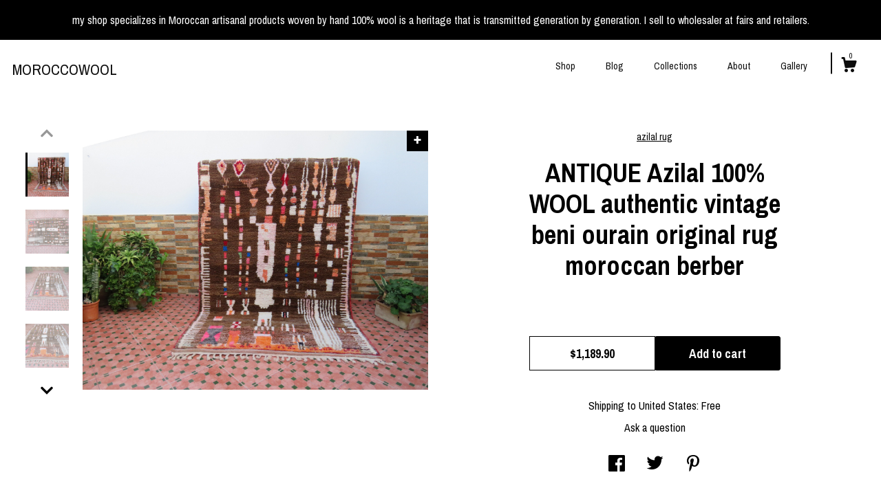

--- FILE ---
content_type: text/html; charset=UTF-8
request_url: https://www.moroccowool-patternbyetsy.com/listing/601240766/antique-azilal-100-wool-authentic
body_size: 22178
content:
<!DOCTYPE html>
<html prefix="og: http://ogp.me/ns#" lang="en">
    <head>
        <meta name="viewport" content="width=device-width, initial-scale=1, user-scalable=yes"/><meta property="content-type" content="text/html; charset=UTF-8" />
    <meta property="X-UA-Compatible" content="IE=edge" /><link rel="icon" href="https://i.etsystatic.com/12922206/r/isla/344fc2/57882330/isla_75x75.57882330_5e2958ww.jpg" type="image/x-icon" /><meta name="description" content="antique Moroccan Berber rug Orange rugs are designed with symbols and patterns stand out when you place the rug. There is a special meaning behind each symbol, which makes the Moroccan Orange rug even more interesting.It was prepared with the finest quality Orange wool very soft, fluffy and the yar" />

<meta property="og:url" content="https://www.moroccowool-patternbyetsy.com//listing/601240766/antique-azilal-100-wool-authentic" />
<meta property="og:type" content="product" />
<meta property="og:title" content="ANTIQUE Azilal 100% WOOL authentic vintage beni ourain original rug moroccan berber" />
<meta property="og:description" content="antique Moroccan Berber rug Orange rugs are designed with symbols and patterns stand out when you place the rug. There is a special meaning behind each symbol, which makes the Moroccan Orange rug even more interesting.It was prepared with the finest quality Orange wool very soft, fluffy and the yar" />
<meta property="og:image" content="https://i.etsystatic.com/12922206/r/il/2eb235/2166826019/il_fullxfull.2166826019_tiag.jpg" />
<meta property="og:site_name" content="MOROCCOWOOL" />

<meta name="twitter:card" content="summary_large_image" />
<meta name="twitter:title" content="ANTIQUE Azilal 100% WOOL authentic vintage beni ourain original rug moroccan berber" />
<meta name="twitter:description" content="antique Moroccan Berber rug Orange rugs are designed with symbols and patterns stand out when you place the rug. There is a special meaning behind each symbol, which makes the Moroccan Orange rug even more interesting.It was prepared with the finest quality Orange wool very soft, fluffy and the yar" />
<meta name="twitter:image" content="https://i.etsystatic.com/12922206/r/il/2eb235/2166826019/il_fullxfull.2166826019_tiag.jpg" /><link rel="alternate" type="application/rss+xml" title="Recent blog posts from my shop." href="/blog/rss/" /><link rel="canonical" href="https://www.moroccowool-patternbyetsy.com/listing/601240766/antique-azilal-100-wool-authentic" /><meta name="facebook-domain-verification" content="8dhruq7yh72i2byhsf8g4k6dkmzcdx" /><script nonce="bB8jxpfwbkY8Jxu65EXMPXDd">
    !function(e){var r=e.__etsy_logging={};r.errorQueue=[],e.onerror=function(e,o,t,n,s){r.errorQueue.push([e,o,t,n,s])},r.firedEvents=[];r.perf={e:[],t:!1,MARK_MEASURE_PREFIX:"_etsy_mark_measure_",prefixMarkMeasure:function(e){return"_etsy_mark_measure_"+e}},e.PerformanceObserver&&(r.perf.o=new PerformanceObserver((function(e){r.perf.e=r.perf.e.concat(e.getEntries())})),r.perf.o.observe({entryTypes:["element","navigation","longtask","paint","mark","measure","resource","layout-shift"]}));var o=[];r.eventpipe={q:o,logEvent:function(e){o.push(e)},logEventImmediately:function(e){o.push(e)}};var t=!(Object.assign&&Object.values&&Object.fromEntries&&e.Promise&&Promise.prototype.finally&&e.NodeList&&NodeList.prototype.forEach),n=!!e.CefSharp||!!e.__pw_resume,s=!e.PerformanceObserver||!PerformanceObserver.supportedEntryTypes||0===PerformanceObserver.supportedEntryTypes.length,a=!e.navigator||!e.navigator.sendBeacon,p=t||n,u=[];t&&u.push("fp"),s&&u.push("fo"),a&&u.push("fb"),n&&u.push("fg"),r.bots={isBot:p,botCheck:u}}(window);
</script>
        <title>ANTIQUE Azilal 100% WOOL authentic vintage beni ourain original rug moroccan berber</title>
    <link rel="stylesheet" href="https://www.etsy.com/ac/sasquatch/css/custom-shops/themes/zephyr/main.2ee84c9600b38b.css" type="text/css" />
        <style id="font-style-override">
    @import url(https://fonts.googleapis.com/css?family=Archivo+Narrow:400,700);

    body, .btn, button {
        font-family: 'Archivo Narrow';
    }

    h1, .h1, h2, .h2, h3, .h3, h4,
    .h4, h5, .h5, h6, .h6 {
        font-family: 'Archivo Narrow';
        font-weight: 700;
    }

    strong, .strong {
        font-weight: 700;
    }

    .primary-font {
        font-family: 'Archivo Narrow';
    }

    .secondary-font {
        font-family: 'Archivo Narrow';
    }

</style>
        <style id="theme-style-overrides"> body {  background: #ffffff;  color: #000000; } code, code a {  background: #000000;  color: #ffffff; } .announcement, .page-header, .page-header:before, .page-header-inner {  background: #000000;  color: #ffffff; } header, .nav-wrapper {  background: #ffffff; } header a, .featured-listings a, .items-pager a, .collection a, .listing-share .share-list a, .error-content a {  color: #000000;  border-color: #000000; } .sort-options a, .shipping-locale a, .listing-share a, .related-listing a, .thanks a, .search-trigger, .search-results a, .post-content a, .post-navigation a, .eu-dispute-link, .eu-dispute-content a, .eu-dispute-trigger-link, .reviews .anchor-destination {  color: #000000; } .sort-options .sort-menu-options ul, .sort-options .sort-menu-options li a {  background-color: #000000;  color: #ffffff; } .top-footer span, .blog-share-links span, .listing-purchase-box .custom-select .caret:after, .cart-trigger .cart-count, .cart-trigger {  color: #000000; } .email-subscribe-input-group .subscribe-input-body {  border-color: #000000;  color: #000000; } .email-subscribe-input-group .subscribe-input-body:-moz-placeholder, .email-subscribe-input-group .subscribe-input-body:-ms-input-placeholder {  color: #000000; } .email-subscribe-input-group .subscribe-input-body::-moz-placeholder {  color: #000000; } .email-subscribe-input-group .subscribe-input-body::-webkit-input-placeholder {  color: #000000; } .email-subscribe-input-group .subscribe-btn {  color: #000000; } .search input:-moz-placeholder, .search input:-ms-input-placeholder {  color: #ffffff; } .search input::-moz-placeholder {  color: #ffffff; } .search input::-webkit-input-placeholder {  color: #ffffff; } .nav-toggle .patty, .nav-toggle:before, .nav-toggle:after, .section-title:before, .section-title:after {  background: #000000; } .thumbnail-gallery.paginate-thumbnails .paginate-button, .related-links span:hover,  .listing-share .share-list a:hover, .blog-share-links span:hover, .social-media span:hover,  .thanks a:hover {  color: #000000; } .collection:hover .collection-highlight, .collection-card .collection-highlight {  background: #000000; } .card-label-inner span, .search .ss-search {  color: #ffffff; } .featured-listings-container .slick-dots button, .module-about-photos .slick-dots button, .about-carousel .slick-dots button, .card-label, .collection-highlight, .header.full-header .search, .compact-header .search, .cart-trigger-wrapper:before, .cart-trigger-wrapper:after {  background: #000000; } .listing .listing-card .card-label .card-label-inner .price, .featured-listings-container .featured-listings .featured-listings-slide .listing-details .inner-listing-details, .items-pager .pages .page-link.selected, .sort-options a.is-active, a.pager-arrow, a.carousel-arrow, .thumbnail-gallery .ss-icon, .full-post .post-item, .post-item-content, .thanks .order-confirmation-section .thanks-content, .listing-purchase-box .custom-select, .featured-listings .listing-card .inner-listing-details:hover .btn, .compact-header .nav-wrapper nav ul li a.nav-selected, .featured-listings .featured-listings-slide .listing-details .inner-listing-details .featured-item-cta {  border-color: #000000; } .featured-listings .featured-listings-slide .listing-details .inner-listing-details:hover .featured-item-cta {  border-color: #000000; } header .search-trigger:after {  border-top-color: #000000; } a.pager-arrow, a.carousel-arrow, .thumbnail-gallery .ss-icon, .module-about-photos .direction-button {  background: #000000 !important;  color: #ffffff !important; } .listing-purchase-box .custom-select:hover {  border-color: #000000; } .pager-arrow, .carousel-arrow {  background: #000000;  color: #ffffff; } .post-item-content {  color: #000000; } .full-post .post-item.with-featured-image .post-title-wrapper {  background: #ffffff;  border-color: #000000; } .listing-purchase-box .actions .btn, .post-item-link:hover .post-item-content, .section-title {  border-color: #000000; } .btn {  background: #000000;  color: #ffffff; } .post-side-bar:before, .collection-card-inner:after, .collection .collection-label:after, .collection-details:before, .featured-listings .listing-card .listing-details:hover .btn, .listing-purchase-box .btn, .related-listing .price:before, .thumbnail-gallery .thumbnail .listing-image:before, .error-content .card .price:before, .post-navigation:before {  background: #000000; } .listing-purchase-box button.btn {  color: #ffffff; } @media (max-width: 899px) {  .card-label-inner span {   color: #000000;  } } .module-event-item {  border-color: #000000; }</style>
        
    </head>
    <body class="cart-dropdown with-announcement" data-nnc="3:1768670773:bIPyGzlItbm4SqsYaMwXLy8h439O:6ead74b187dd19b10cb5e31f59eadbde9d9780986b6708200492b732b73aeb0c" itemscope itemtype="http://schema.org/LocalBusiness">
        
        <div class="announcement with-link" data-ui="announcement">
    <a href="https://www.etsy.com/shop/moroccowool/">
        <span class="announcement-message">
            my shop specializes in Moroccan artisanal products woven by hand 100% wool is a heritage that is transmitted generation by generation. I sell to wholesaler at fairs and retailers.
        </span>
    </a>
</div>

<div class="page">
    <div data-module="peeking-header">
    <header data-module="fixed-header">
        <div class="full-header header left-brand-right-nav
        
        title-only
        
                no-icon
                
            
        ">
            <div class="col-group">
                <div class="col-xs-5 primary-font branding-wrapper">
                        <a class="branding" href="/">
                            <span class="shop-name">
                                    <div class="region region-global" data-region="global">
    <div class="module pages-module module-shop-name module-0 " data-module="shop-name">
        <div class="module-inner" data-ui="module-inner">
            <span class="module-shop-name-text shop-name" data-ui="text" itemprop="name">
    MOROCCOWOOL
</span>
        </div>
    </div>
</div>
                            </span>
                        </a>
                </div>

                <div class="col-xs-7">
                    <ul class="nav">
                        <li class="">
    <a href="/shop">Shop</a>
</li>
                        <li class="">
    <a href="/blog">Blog</a>
</li>
                        <li class="">
    <a href="/collections">Collections</a>
</li>
                        <li class="">
    <a href="/about">About</a>
</li>
                        
                        <li class="">
    <a href="/gallery">Gallery</a>
</li>

                        

                        <li class="nav-cart">
                            <div class="cart-trigger-wrapper">
                                <button data-module="cart-trigger" class="ss-etsy ss-cart cart-trigger" aria-label="Cart">
                                    <span class="cart-count" data-ui="cart-count">0</span>
                                </button>
                            </div>
                        </li>
                    </ul>
                </div>
            </div>
        </div>

        <div data-module="hamburger-nav" class="compact-header 
    title-only
    
            no-icon
            
        
    ">
    <div class="nav-wrapper">
        <div class="col-group">
            <div class="col-xs-7 col-sm-8 col-md-9 branding primary-font">
                
                 <h2 class="h2 logo"> 
                    
    <a href="/" class="logo-shop-name">
            <div class="region region-global" data-region="global">
    <div class="module pages-module module-shop-name module-0 " data-module="shop-name">
        <div class="module-inner" data-ui="module-inner">
            <span class="module-shop-name-text shop-name" data-ui="text" itemprop="name">
    MOROCCOWOOL
</span>
        </div>
    </div>
</div>
    </a>

                 </h2> 
                
            </div>

            <div class="col-xs-5 col-sm-4 col-md-3">
                <button aria-label="toggle navigation" class="nav-toggle" data-ui="toggle">
                    <div class="patty"></div>
                </button>

                <div class="cart-trigger-wrapper">
                    <button data-module="cart-trigger" class="ss-etsy ss-cart cart-trigger" aria-label="Cart">
                        <span class="cart-count" data-ui="cart-count">0</span>
                    </button>
                </div>

            </div>
        </div>
        <nav>
            <ul>
                    <li class="">
    <a href="/shop">Shop</a>
</li>                    <li class="">
    <a href="/blog">Blog</a>
</li>                    <li class="">
    <a href="/collections">Collections</a>
</li>                    <li class="">
    <a href="/about">About</a>
</li>                    <li class="">
    <a href="/gallery">Gallery</a>
</li>

                        <li>
                            <a href="#" role="button" data-module="convo-trigger" class="" >
                                Contact us
                            </a>
                        </li>
            </ul>
        </nav>
    </div>

    <div class="blocker" data-ui="toggle"></div>
</div>
    </header>
</div>

    <div class="listing-page col-centered col-group">
        <div class="col-xs-12 col-lg-6">
            <div class="listing-images">
                <div class="thumbnail-gallery" data-module="thumbnail-gallery" data-ui="thumbnail-gallery">
    <div class="full-gallery-listings" data-ui="slides">
            <div class="listing-image-wrapper zoom-image clickable" data-image-src="https://i.etsystatic.com/12922206/r/il/2eb235/2166826019/il_fullxfull.2166826019_tiag.jpg">
                <img class="listing-image" src="https://i.etsystatic.com/12922206/r/il/2eb235/2166826019/il_fullxfull.2166826019_tiag.jpg" data-ui="slide"/>
                <span class="ss-icon ss-plus"></span>
            </div>
            <div class="listing-image-wrapper zoom-image clickable" data-image-src="https://i.etsystatic.com/12922206/r/il/b8aed9/2119266010/il_fullxfull.2119266010_bvx8.jpg">
                <img class="listing-image" src="https://i.etsystatic.com/12922206/r/il/b8aed9/2119266010/il_fullxfull.2119266010_bvx8.jpg" data-ui="slide"/>
                <span class="ss-icon ss-plus"></span>
            </div>
            <div class="listing-image-wrapper zoom-image clickable" data-image-src="https://i.etsystatic.com/12922206/r/il/dcb000/2119266106/il_fullxfull.2119266106_1etz.jpg">
                <img class="listing-image" src="https://i.etsystatic.com/12922206/r/il/dcb000/2119266106/il_fullxfull.2119266106_1etz.jpg" data-ui="slide"/>
                <span class="ss-icon ss-plus"></span>
            </div>
            <div class="listing-image-wrapper zoom-image clickable" data-image-src="https://i.etsystatic.com/12922206/r/il/a0598a/2166826477/il_fullxfull.2166826477_oeqa.jpg">
                <img class="listing-image" src="https://i.etsystatic.com/12922206/r/il/a0598a/2166826477/il_fullxfull.2166826477_oeqa.jpg" data-ui="slide"/>
                <span class="ss-icon ss-plus"></span>
            </div>
            <div class="listing-image-wrapper zoom-image clickable" data-image-src="https://i.etsystatic.com/12922206/r/il/7f52fe/2166826561/il_fullxfull.2166826561_nrsa.jpg">
                <img class="listing-image" src="https://i.etsystatic.com/12922206/r/il/7f52fe/2166826561/il_fullxfull.2166826561_nrsa.jpg" data-ui="slide"/>
                <span class="ss-icon ss-plus"></span>
            </div>
            <div class="listing-image-wrapper zoom-image clickable" data-image-src="https://i.etsystatic.com/12922206/r/il/8f77e5/2119266428/il_fullxfull.2119266428_miag.jpg">
                <img class="listing-image" src="https://i.etsystatic.com/12922206/r/il/8f77e5/2119266428/il_fullxfull.2119266428_miag.jpg" data-ui="slide"/>
                <span class="ss-icon ss-plus"></span>
            </div>
            <div class="listing-image-wrapper zoom-image clickable" data-image-src="https://i.etsystatic.com/12922206/r/il/c8c4ec/2166826937/il_fullxfull.2166826937_92ee.jpg">
                <img class="listing-image" src="https://i.etsystatic.com/12922206/r/il/c8c4ec/2166826937/il_fullxfull.2166826937_92ee.jpg" data-ui="slide"/>
                <span class="ss-icon ss-plus"></span>
            </div>
            <div class="listing-image-wrapper zoom-image clickable" data-image-src="https://i.etsystatic.com/12922206/r/il/5d97eb/2166827143/il_fullxfull.2166827143_l77l.jpg">
                <img class="listing-image" src="https://i.etsystatic.com/12922206/r/il/5d97eb/2166827143/il_fullxfull.2166827143_l77l.jpg" data-ui="slide"/>
                <span class="ss-icon ss-plus"></span>
            </div>
            <div class="listing-image-wrapper zoom-image clickable" data-image-src="https://i.etsystatic.com/12922206/r/il/c512b7/2119267028/il_fullxfull.2119267028_c1wi.jpg">
                <img class="listing-image" src="https://i.etsystatic.com/12922206/r/il/c512b7/2119267028/il_fullxfull.2119267028_c1wi.jpg" data-ui="slide"/>
                <span class="ss-icon ss-plus"></span>
            </div>
    </div>
    <div class="thumbnails">
        <button class="paginate-button" data-ui="thumbnail-prev" aria-label="show previous listing image">
            <span class="etsy-icon"><svg xmlns="http://www.w3.org/2000/svg" viewBox="0 0 24 24" aria-hidden="true" focusable="false"><path d="M16,15a1,1,0,0,1-.707-0.293L12,11.414,8.707,14.707a1,1,0,0,1-1.414-1.414L12,8.586l4.707,4.707A1,1,0,0,1,16,15Z"/></svg></span>
        </button>

        <ul data-ui="thumbnails">
                <li class="thumbnail" data-ui="thumbnail">
                    <div class="listing-image" style="background-image: url('https://i.etsystatic.com/12922206/r/il/2eb235/2166826019/il_fullxfull.2166826019_tiag.jpg');"></div>
                </li>
                <li class="thumbnail" data-ui="thumbnail">
                    <div class="listing-image" style="background-image: url('https://i.etsystatic.com/12922206/r/il/b8aed9/2119266010/il_fullxfull.2119266010_bvx8.jpg');"></div>
                </li>
                <li class="thumbnail" data-ui="thumbnail">
                    <div class="listing-image" style="background-image: url('https://i.etsystatic.com/12922206/r/il/dcb000/2119266106/il_fullxfull.2119266106_1etz.jpg');"></div>
                </li>
                <li class="thumbnail" data-ui="thumbnail">
                    <div class="listing-image" style="background-image: url('https://i.etsystatic.com/12922206/r/il/a0598a/2166826477/il_fullxfull.2166826477_oeqa.jpg');"></div>
                </li>
                <li class="thumbnail" data-ui="thumbnail">
                    <div class="listing-image" style="background-image: url('https://i.etsystatic.com/12922206/r/il/7f52fe/2166826561/il_fullxfull.2166826561_nrsa.jpg');"></div>
                </li>
                <li class="thumbnail" data-ui="thumbnail">
                    <div class="listing-image" style="background-image: url('https://i.etsystatic.com/12922206/r/il/8f77e5/2119266428/il_fullxfull.2119266428_miag.jpg');"></div>
                </li>
                <li class="thumbnail" data-ui="thumbnail">
                    <div class="listing-image" style="background-image: url('https://i.etsystatic.com/12922206/r/il/c8c4ec/2166826937/il_fullxfull.2166826937_92ee.jpg');"></div>
                </li>
                <li class="thumbnail" data-ui="thumbnail">
                    <div class="listing-image" style="background-image: url('https://i.etsystatic.com/12922206/r/il/5d97eb/2166827143/il_fullxfull.2166827143_l77l.jpg');"></div>
                </li>
                <li class="thumbnail" data-ui="thumbnail">
                    <div class="listing-image" style="background-image: url('https://i.etsystatic.com/12922206/r/il/c512b7/2119267028/il_fullxfull.2119267028_c1wi.jpg');"></div>
                </li>
        </ul>

        <button class="paginate-button" data-ui="thumbnail-next" aria-label="show previous listing image">
            <span class="etsy-icon"><svg xmlns="http://www.w3.org/2000/svg" viewBox="0 0 24 24" aria-hidden="true" focusable="false"><path d="M12,15.414L7.293,10.707A1,1,0,1,1,8.707,9.293L12,12.586l3.293-3.293a1,1,0,0,1,1.414,1.414Z"/></svg></span>
        </button>
    </div>
</div>
            </div>

        </div>

        <div class="col-xs-12 col-lg-6">
            <div class="listing-content col-group">
                <div class="listing-purchase-box col-centered col-xs-12 col-md-8" data-module="listing-purchase-box">
        <div class="section">
            azilal rug
        </div>
    <h1 class="listing-title">
    ANTIQUE Azilal 100% WOOL authentic vintage beni ourain original rug moroccan berber
</h1>        <form data-ui="form">
    <div data-ui="variation-selects">
        
<input name="quantity" type="hidden" value="1" />

<input name="offeringId" type="hidden" value="2503055730" />
    </div>


    <div class="error-message hidden" data-ui="error-message" data-cart-error-msg="There was a cart error." data-multiple-errors-msg="Please select from the available options" data-generic-error="There was an error changing your options. Please try again in a few minutes." data-zero-inventory-error-msg="Sorry, this item has sold."></div>


    <input type="hidden" name="quantity" value="1" />

    <div class="actions">
        <button type="submit" class="btn btn-primary"
                              data-ui="submit-button">
            <span data-ui="loading-indicator" class="spinner spinner-submit">
                <span>Loading</span>
            </span>

            <span>
                Add to cart
            </span>
        </button>
    </div>

    <input name="listingId" type="hidden" value="601240766" />
</form>

    <p class="listing-price">
    <span>
                <span data-ui="base-price">$1,189.90</span>

    </span>
</p>

    <img height="1" width="1" id="fb-view-content" data-title="ANTIQUE Azilal 100% WOOL authentic vintage beni ourain original rug moroccan berber" style="display:none" src="https://www.facebook.com/tr?id=&amp;ev=ViewContent&amp;cd[currency]=USD&amp;cd[value]=1189.90&amp;cd[content_name]=ANTIQUE Azilal 100% WOOL authentic vintage beni ourain original rug moroccan berber"/>
    </div>
                                                    <div class="shipping-locale" data-module="shipping-trigger">
        <div class="shipping-locale-details " data-ui="shipping-locale-details">
            <span>Shipping to </span>
            <a href="#" data-ui="shipping-country">United States</a>:
            <span data-ui="free-shipping" >Free</span>
            <span data-ui="shipping-cost"class="hidden">$0.00</span>
        </div>

    </div>
                <div data-module="share" class="listing-share">
        <a href="#" data-module="convo-trigger" class="" >Ask a question</a>
    <ul class="share-list">
            <li>
                <a href="#" class="facebook" aria-label="social media share for  facebook" data-url="//www.facebook.com/sharer.php?&u=https%3A%2F%2Fwww.moroccowool-patternbyetsy.com%2F%2Flisting%2F601240766%2Fantique-azilal-100-wool-authentic&t=ANTIQUE+Azilal+100%25+WOOL+authentic+vintage+beni+ourain+original+rug+moroccan+berber" data-ui="share-link" data-popup-height="400" data-popup-width="600">
                    <span class="ss-icon ss-facebook" ></span>
                </a>
            </li>
            <li>
                <a href="#" class="twitter" aria-label="social media share for  twitter" data-url="//twitter.com/intent/tweet?status=ANTIQUE+Azilal+100%25+WOOL+authentic+vintage+beni+ourain+original+rug+moroccan+berber+https%3A%2F%2Fwww.moroccowool-patternbyetsy.com%2F%2Flisting%2F601240766%2Fantique-azilal-100-wool-authentic" data-ui="share-link" data-popup-height="400" data-popup-width="600">
                    <span class="ss-icon ss-twitter" ></span>
                </a>
            </li>
            <li>
                <a href="#" class="pinterest" aria-label="social media share for  pinterest" data-url="//www.pinterest.com/pin/create/button/?url=https%3A%2F%2Fwww.moroccowool-patternbyetsy.com%2F%2Flisting%2F601240766%2Fantique-azilal-100-wool-authentic&media=https%3A%2F%2Fi.etsystatic.com%2F12922206%2Fr%2Fil%2F2eb235%2F2166826019%2Fil_fullxfull.2166826019_tiag.jpg&description=ANTIQUE+Azilal+100%25+WOOL+authentic+vintage+beni+ourain+original+rug+moroccan+berber" data-ui="share-link" data-popup-height="600" data-popup-width="800">
                    <span class="ss-icon ss-pinterest" ></span>
                </a>
            </li>
    </ul>
</div>
                <ul data-module="accordion" class="listing-sections col-xs-12">
    <li class="listing-section" data-ui="accordion-dropdown">
        <div data-ui="dropdown" class="section-title">
            Details
        </div>
        <div class="listing-content">
            antique Moroccan Berber rug Orange rugs are designed with symbols and patterns stand out when you place the rug. There is a special meaning behind each symbol, which makes the Moroccan Orange rug even more interesting.It was prepared with the finest quality Orange wool very soft, fluffy and the yarns were perfectly woven to ensure that Moroccan carpets will give the look that will highlight the beauty of your interior.<br>This original rug can give a new look to your home and it would be the inspiration for decorating the rest of the place.<br><br>the carpet is clean, excellent condition, without stain, without damage<br>size: 255 x 166 cm<br>        8.3x5.4 feet
        </div>
    </li>

        <li class="listing-section" data-ui="accordion-dropdown">
            <div data-ui="dropdown" class="section-title">
                Shipping &amp; Policies
            </div>
            <div class="listing-content">
                    <div class="structured-policy-page">
    <div class="structured-policies">
                <div class="structured-policy-section">
            <h3>Shipping from Morocco</h3>

<h4>Processing time</h4>
    <p>1-2 business days</p>

    <h4>Estimated shipping times</h4>

    <ul class="estimate-list">
                <li>
                    Australia : 3 - 5 business days
                </li>
                <li>
                    Canada : 3 - 5 business days
                </li>
                <li>
                    France : 1 - 3 business days
                </li>
                <li>
                    Germany : 3 - 5 business days
                </li>
                <li>
                    Greece : 3 - 5 business days
                </li>
                <li>
                    Ireland : 3 - 5 business days
                </li>
                <li>
                    North America : 3 - 5 business days
                </li>
                <li>
                    Europe : 1 - 3 business days
                </li>
                <li>
                    Australia, New Zealand and Oceania : 3 - 5 business days
                </li>
                <li>
                    Asia Pacific : 3 - 5 business days
                </li>
                <li>
                    Latin America and the Caribbean : 3 - 5 business days
                </li>
                <li>
                    North Africa and the Middle East : 1 - 3 business days
                </li>
                <li>
                    Sub-Saharan Africa : 1 - 3 business days
                </li>
    </ul>
    <p>I'll do my best to meet these shipping estimates, but can't guarantee them. Actual delivery time will depend on the shipping method you choose.</p>

    <h4>Customs and import taxes</h4>
    <p>Buyers are responsible for any customs and import taxes that may apply. I'm not responsible for delays due to customs.</p>
</div>
        <div class="structured-policy-section">
    <h3>Payment Options</h3>
    <div class="b pb-xs-2 secure-options no-subheader">
        <span class="ss-etsy secure-lock ss-lock pr-xs-1"></span>Secure options
    </div>
    <ul class="payment-types">
        <li class="dc-icon-list">
            <span class="dc-payment-icon pi-visa"></span>
        </li>
        <li class="dc-icon-list">
            <span class="dc-payment-icon pi-mastercard"></span>
        </li>
        <li class="dc-icon-list">
            <span class="dc-payment-icon pi-amex"></span>
        </li>
        <li class="dc-icon-list">
            <span class="dc-payment-icon pi-discover"></span>
        </li>
        <li class="dc-icon-list">
            <span class="dc-payment-icon pi-paypal"></span>
        </li>
        <li class="dc-icon-list">
            <span class="dc-payment-icon pi-apple-pay"></span>
        </li>
        <li class="dc-icon-list">
            <span class="dc-payment-icon pi-sofort"></span>
        </li>
        <li class="dc-icon-list">
            <span class="dc-payment-icon pi-ideal"></span>
        </li>
        <li class="dc-icon-list text-gray-lighter text-smaller">
            <span class="dc-payment-icon pi-giftcard mr-xs-1"></span> <span class="text-smaller">Accepts Etsy gift cards </span>
        </li>
</ul>
</div>        <div class="structured-policy-section">
    <h3>Returns & Exchanges</h3>


        <h4>I gladly accept returns and exchanges</h4>
        <p>Just contact me within: 3 days of delivery</p>

        <p>Ship items back to me within: 7 days of delivery</p>


    <h4>I don't accept cancellations</h4>
    <p>But please contact me if you have any problems with your order.</p>

            <h4>The following items can't be returned or exchanged</h4>
            <p>Because of the nature of these items, unless they arrive damaged or defective, I can't accept returns for:</p>
            <ul class="bullet-points">
                        <li>Custom or personalized orders</li>
                        <li>Perishable products (like food or flowers)</li>
                        <li>Digital downloads</li>
                        <li>Intimate items (for health/hygiene reasons)</li>
            </ul>

            <h4>Conditions of return</h4>
            <p>Buyers are responsible for return shipping costs. If the item is not returned in its original condition, the buyer is responsible for any loss in value.</p>

</div>
        <div class="structured-policy-section">
    <h3>Privacy policy</h3>
    <p class="no-subheader">ma boutique expédier les commande par service DHL porte a porte</p>
    <ul class="bullet-points">
    </ul>
</div>
            <div class="structured-policy-section structured-faqs">
        <h3>Frequently Asked Questions</h3>
                    <h4>Commandes personnalisées et personnalisées</h4>
                    <p>je peux réaliser sur commande la même conception du tapis qui vous aimez avec la taille qui vous demandez dans un délai de 25 jours</p>
                    <h4>Disponibilité en gros</h4>
                    <p>ce qui est intéressé vente en gros je vous présente un rabais intéressant</p>
                    <h4>Emballage et emballage cadeau</h4>
                    <p>ma boutique supporte les emballage et emballage cadeau</p>
    </div>
    </div>
</div>
            </div>
        </li>

</ul>
            </div>
        </div>
    </div>
        <div class="related-listings">
        <div class="col-group">
            <div class="page-header col-xs-6 col-lg-3">
                <div class="page-header-inner">
                    Related Products
                </div>
            </div>
        </div>
        <div class="col-group">
                <div class="col-xs-6 col-md-3 related-listing">
                    <a href="//www.moroccowool-patternbyetsy.com/listing/529018984/azilal-rug-authentic-vintage-moroccan">
                        <img src="https://i.etsystatic.com/12922206/r/il/b56642/1240146824/il_300x300.1240146824_2uqx.jpg" width="100%" />
                        <div class="title">azilal rug authentic vintage moroccan berber</div>
                    </a>
                        <span class="price">$399.90</span>
                </div>
                <div class="col-xs-6 col-md-3 related-listing">
                    <a href="//www.moroccowool-patternbyetsy.com/listing/634933551/azilal-rug-handmade-design-moroccan">
                        <img src="https://i.etsystatic.com/12922206/r/il/343ce8/4048268334/il_300x300.4048268334_669u.jpg" width="100%" />
                        <div class="title">azilal rug handmade design moroccan berber</div>
                    </a>
                        <span class="price">$589.00</span>
                </div>
                <div class="col-xs-6 col-md-3 related-listing">
                    <a href="//www.moroccowool-patternbyetsy.com/listing/515588779/azilal-rug-moroccan-berber">
                        <img src="https://i.etsystatic.com/12922206/r/il/d67ce3/4048200154/il_300x300.4048200154_o36i.jpg" width="100%" />
                        <div class="title">azilal rug moroccan berber</div>
                    </a>
                        <span class="price">$455.00</span>
                </div>
                <div class="col-xs-6 col-md-3 related-listing">
                    <a href="//www.moroccowool-patternbyetsy.com/listing/605071106/azilal-rug-handmade-authentic-moroccan">
                        <img src="https://i.etsystatic.com/12922206/r/il/6bd4b1/2965310876/il_300x300.2965310876_n3if.jpg" width="100%" />
                        <div class="title">azilal rug handmade authentic moroccan berber</div>
                    </a>
                        <span class="price">$1,689.00</span>
                </div>
        </div>
    </div>
</div>

<div class="footer">
    <footer data-module="footer">
            <div class="top-footer">
                <div class="col-group col-centered footer-contents">
                    <div class="col-xs-12 col-lg-5">
                            
                    </div>
                    <div class="related-links
                        
                        col-offset-lg-6
                        col-xs-12 col-lg-6
                    ">
                                <a href="https://www.pinterest.com/bendaoudraja84/" target="_blank" aria-label="pinterest">
                                    <span class="ss-icon ss-pinterest" ></span>
                                </a>
                                <a href="https://twitter.com/saidelbaz51" target="_blank" aria-label="twitter">
                                    <span class="ss-icon ss-twitter" ></span>
                                </a>
                                <a href="https://www.instagram.com/raja6203" target="_blank" aria-label="instagram">
                                    <span class="ss-icon ss-instagram" ></span>
                                </a>
                                <a href="http://facebook.com/Sarahben" target="_blank" aria-label="facebook">
                                    <span class="ss-icon ss-facebook" ></span>
                                </a>
                    </div>
                </div>
            </div>

        <div class="bottom-footer">
            <div class="col-group col-centered footer-contents">
                <div class="left-links col-xs-12 col-lg-6">
                            <button data-module="convo-trigger" class=" btn-link" >
                                Contact us
                            </button>

                        <a href="/policy">Shipping and Policies</a>
                </div>

                <div class="col-xs-12 col-lg-6 col-xs-6 text-right">
                    <div class="footer-powered">
                        <span class="copyright">All rights reserved &copy; 2026 MOROCCOWOOL.</span>
                        <a href="https://www.etsy.com/pattern?ref=moroccowool-pwrdby" target="_blank" data-no-preview-hijack>
    Powered by Etsy
</a>
                    </div>
                </div>
            </div>
        </div>
    </footer>

        <div data-module="cart" class="cart" role="dialog">
        <div class="store-cart-container" data-ui="cart-box" tabindex="0">
            <div class="store-cart-box">
                <div class="cart-header">
                        <span class="item-count">0 items in your cart</span>
                    <button class="close-cart" data-ui="close-cart" aria-label="Close">Close</button>
                    <button class="close-cart-x-button" data-ui="close-cart" aria-label="Close"> <span class="close-cart-x-icon"></span> </button>
                </div>

                <div class="cart-content clearfix" data-ui="cart-content">
                        <div class="cart-empty">
                            <h3>Keep shopping! :)</h3>
                        </div>
                </div>

            </div>
        </div>
    </div>
     <div class="impressum-form-container">
    <div class="impressum impressum-form" data-ui="impressum">
        <div class="inner-container">
            <div class="impressum-header">
                <h3>Legal imprint</h3>
                <div class="impressum-content" data-ui="impressum-content"></div>
            </div>
             <div class="impressum-close-btn form-button-container">
                <button class="btn" data-ui="impressum-close-btn">
                    <span class="btn-text">Close</span>
                </button>
            </div>
        </div>
    </div>
</div>    </div>

    <div data-ui="zoom" data-module="zoom" class="zoom-listing-carousel dot-indicators">
        <div data-ui="zoom-flag" class="zoom-flag"></div>
        <div class="zoom-share">
            <div data-module="share">
                <span class="share-text"> Share </span>
                    <a class="ss-icon" aria-label="social media share for  facebook" data-url="//www.facebook.com/sharer.php?&u=https%3A%2F%2Fwww.moroccowool-patternbyetsy.com%2F%2Flisting%2F601240766%2Fantique-azilal-100-wool-authentic&t=ANTIQUE+Azilal+100%25+WOOL+authentic+vintage+beni+ourain+original+rug+moroccan+berber" target="_blank" data-ui="share-link" data-popup-height="400" data-popup-width="600">
                        <span class="ss-icon ss-facebook"></span>
                    </a>
                    <a class="ss-icon" aria-label="social media share for  twitter" data-url="//twitter.com/intent/tweet?status=ANTIQUE+Azilal+100%25+WOOL+authentic+vintage+beni+ourain+original+rug+moroccan+berber+https%3A%2F%2Fwww.moroccowool-patternbyetsy.com%2F%2Flisting%2F601240766%2Fantique-azilal-100-wool-authentic" target="_blank" data-ui="share-link" data-popup-height="400" data-popup-width="600">
                        <span class="ss-icon ss-twitter"></span>
                    </a>
                    <a class="ss-icon" aria-label="social media share for  pinterest" data-url="//www.pinterest.com/pin/create/button/?url=https%3A%2F%2Fwww.moroccowool-patternbyetsy.com%2F%2Flisting%2F601240766%2Fantique-azilal-100-wool-authentic&media=https%3A%2F%2Fi.etsystatic.com%2F12922206%2Fr%2Fil%2F2eb235%2F2166826019%2Fil_fullxfull.2166826019_tiag.jpg&description=ANTIQUE+Azilal+100%25+WOOL+authentic+vintage+beni+ourain+original+rug+moroccan+berber" target="_blank" data-ui="share-link" data-popup-height="600" data-popup-width="800">
                        <span class="ss-icon ss-pinterest"></span>
                    </a>
            </div>
        </div>
        <div data-ui="slides" class="listing-carousel-slides"></div>

        <div data-ui="prev-arrow" class="prev-arrow-radius click-radius">
            <button href="#" aria-label="show previous listing image" class="ss-icon ss-navigateleft prev arrow zoom-icon"></button>
        </div>
        <div data-ui="next-arrow" class="next-arrow-radius click-radius">
            <button href="#" aria-label="show next listing image" class="ss-icon ss-navigateright next arrow zoom-icon"></button>
        </div>
        <span data-ui="carousel-dots" class="dots"></span>
    </div>

<div class="shipping-form-container hidden" data-ui="shipping-modal">
    <div class="shipping-form-overlay" data-ui="shipping-form-overlay"></div>
    <div class="shipping-form">
        <div class="shipping-form-header">
            <span class="shipping-form-title">Get Shipping Cost</span>
            <button class="shipping-form-close" data-ui="close-shipping-form">Close</button>
        </div>
        <form data-ui="shipping-calculator-form">
    <div class="shipping-form-content">
        <div class="error hidden" data-ui="shipping-problem" >
            <p>There was a problem calculating your shipping. Please try again.</p>
        </div>
        <div class="custom-select shipping-calculator-custom-select" data-ui="custom-select">
            <div class="custom-select-label">Choose Country</div>
            <div class="caret"></div>
            <select aria-label=Choose Country name="country_id" data-ui="shipping-country">
                <option disabled selected>Choose Country</option>
                <option disabled>----------</option>
                    <option value="AU">Australia</option>
                    <option value="CA">Canada</option>
                    <option value="FR">France</option>
                    <option value="DE">Germany</option>
                    <option value="GR">Greece</option>
                    <option value="IN">India</option>
                    <option value="IE">Ireland</option>
                    <option value="IT">Italy</option>
                    <option value="JP">Japan</option>
                    <option value="NZ">New Zealand</option>
                    <option value="PL">Poland</option>
                    <option value="PT">Portugal</option>
                    <option value="ES">Spain</option>
                    <option value="NL">The Netherlands</option>
                    <option value="GB">United Kingdom</option>
                    <option value="US"selected>United States</option>
                    <option  disabled>----------</option>
                    <option value="AF">Afghanistan</option>
                    <option value="AX">Åland Islands</option>
                    <option value="AL">Albania</option>
                    <option value="DZ">Algeria</option>
                    <option value="AS">American Samoa</option>
                    <option value="AD">Andorra</option>
                    <option value="AO">Angola</option>
                    <option value="AI">Anguilla</option>
                    <option value="AQ">Antarctica</option>
                    <option value="AG">Antigua and Barbuda</option>
                    <option value="AR">Argentina</option>
                    <option value="AM">Armenia</option>
                    <option value="AW">Aruba</option>
                    <option value="AU">Australia</option>
                    <option value="AT">Austria</option>
                    <option value="AZ">Azerbaijan</option>
                    <option value="BS">Bahamas</option>
                    <option value="BH">Bahrain</option>
                    <option value="BD">Bangladesh</option>
                    <option value="BB">Barbados</option>
                    <option value="BE">Belgium</option>
                    <option value="BZ">Belize</option>
                    <option value="BJ">Benin</option>
                    <option value="BM">Bermuda</option>
                    <option value="BT">Bhutan</option>
                    <option value="BO">Bolivia</option>
                    <option value="BQ">Bonaire, Sint Eustatius and Saba</option>
                    <option value="BA">Bosnia and Herzegovina</option>
                    <option value="BW">Botswana</option>
                    <option value="BV">Bouvet Island</option>
                    <option value="BR">Brazil</option>
                    <option value="IO">British Indian Ocean Territory</option>
                    <option value="VG">British Virgin Islands</option>
                    <option value="BN">Brunei</option>
                    <option value="BG">Bulgaria</option>
                    <option value="BF">Burkina Faso</option>
                    <option value="BI">Burundi</option>
                    <option value="KH">Cambodia</option>
                    <option value="CM">Cameroon</option>
                    <option value="CA">Canada</option>
                    <option value="CV">Cape Verde</option>
                    <option value="KY">Cayman Islands</option>
                    <option value="CF">Central African Republic</option>
                    <option value="TD">Chad</option>
                    <option value="CL">Chile</option>
                    <option value="CN">China</option>
                    <option value="CX">Christmas Island</option>
                    <option value="CC">Cocos (Keeling) Islands</option>
                    <option value="CO">Colombia</option>
                    <option value="KM">Comoros</option>
                    <option value="CG">Congo, Republic of</option>
                    <option value="CK">Cook Islands</option>
                    <option value="CR">Costa Rica</option>
                    <option value="HR">Croatia</option>
                    <option value="CW">Curaçao</option>
                    <option value="CY">Cyprus</option>
                    <option value="CZ">Czech Republic</option>
                    <option value="DK">Denmark</option>
                    <option value="DJ">Djibouti</option>
                    <option value="DM">Dominica</option>
                    <option value="DO">Dominican Republic</option>
                    <option value="EC">Ecuador</option>
                    <option value="EG">Egypt</option>
                    <option value="SV">El Salvador</option>
                    <option value="GQ">Equatorial Guinea</option>
                    <option value="ER">Eritrea</option>
                    <option value="EE">Estonia</option>
                    <option value="ET">Ethiopia</option>
                    <option value="FK">Falkland Islands (Malvinas)</option>
                    <option value="FO">Faroe Islands</option>
                    <option value="FJ">Fiji</option>
                    <option value="FI">Finland</option>
                    <option value="FR">France</option>
                    <option value="GF">French Guiana</option>
                    <option value="PF">French Polynesia</option>
                    <option value="TF">French Southern Territories</option>
                    <option value="GA">Gabon</option>
                    <option value="GM">Gambia</option>
                    <option value="GE">Georgia</option>
                    <option value="DE">Germany</option>
                    <option value="GH">Ghana</option>
                    <option value="GI">Gibraltar</option>
                    <option value="GR">Greece</option>
                    <option value="GL">Greenland</option>
                    <option value="GD">Grenada</option>
                    <option value="GP">Guadeloupe</option>
                    <option value="GU">Guam</option>
                    <option value="GT">Guatemala</option>
                    <option value="GG">Guernsey</option>
                    <option value="GN">Guinea</option>
                    <option value="GW">Guinea-Bissau</option>
                    <option value="GY">Guyana</option>
                    <option value="HT">Haiti</option>
                    <option value="HM">Heard Island and McDonald Islands</option>
                    <option value="VA">Holy See (Vatican City State)</option>
                    <option value="HN">Honduras</option>
                    <option value="HK">Hong Kong</option>
                    <option value="HU">Hungary</option>
                    <option value="IS">Iceland</option>
                    <option value="IN">India</option>
                    <option value="ID">Indonesia</option>
                    <option value="IQ">Iraq</option>
                    <option value="IE">Ireland</option>
                    <option value="IM">Isle of Man</option>
                    <option value="IL">Israel</option>
                    <option value="IT">Italy</option>
                    <option value="IC">Ivory Coast</option>
                    <option value="JM">Jamaica</option>
                    <option value="JP">Japan</option>
                    <option value="JE">Jersey</option>
                    <option value="JO">Jordan</option>
                    <option value="KZ">Kazakhstan</option>
                    <option value="KE">Kenya</option>
                    <option value="KI">Kiribati</option>
                    <option value="KV">Kosovo</option>
                    <option value="KW">Kuwait</option>
                    <option value="KG">Kyrgyzstan</option>
                    <option value="LA">Laos</option>
                    <option value="LV">Latvia</option>
                    <option value="LB">Lebanon</option>
                    <option value="LS">Lesotho</option>
                    <option value="LR">Liberia</option>
                    <option value="LY">Libya</option>
                    <option value="LI">Liechtenstein</option>
                    <option value="LT">Lithuania</option>
                    <option value="LU">Luxembourg</option>
                    <option value="MO">Macao</option>
                    <option value="MK">Macedonia</option>
                    <option value="MG">Madagascar</option>
                    <option value="MW">Malawi</option>
                    <option value="MY">Malaysia</option>
                    <option value="MV">Maldives</option>
                    <option value="ML">Mali</option>
                    <option value="MT">Malta</option>
                    <option value="MH">Marshall Islands</option>
                    <option value="MQ">Martinique</option>
                    <option value="MR">Mauritania</option>
                    <option value="MU">Mauritius</option>
                    <option value="YT">Mayotte</option>
                    <option value="MX">Mexico</option>
                    <option value="FM">Micronesia, Federated States of</option>
                    <option value="MD">Moldova</option>
                    <option value="MC">Monaco</option>
                    <option value="MN">Mongolia</option>
                    <option value="ME">Montenegro</option>
                    <option value="MS">Montserrat</option>
                    <option value="MA">Morocco</option>
                    <option value="MZ">Mozambique</option>
                    <option value="MM">Myanmar (Burma)</option>
                    <option value="NA">Namibia</option>
                    <option value="NR">Nauru</option>
                    <option value="NP">Nepal</option>
                    <option value="AN">Netherlands Antilles</option>
                    <option value="NC">New Caledonia</option>
                    <option value="NZ">New Zealand</option>
                    <option value="NI">Nicaragua</option>
                    <option value="NE">Niger</option>
                    <option value="NG">Nigeria</option>
                    <option value="NU">Niue</option>
                    <option value="NF">Norfolk Island</option>
                    <option value="MP">Northern Mariana Islands</option>
                    <option value="NO">Norway</option>
                    <option value="OM">Oman</option>
                    <option value="PK">Pakistan</option>
                    <option value="PW">Palau</option>
                    <option value="PS">Palestine, State of</option>
                    <option value="PA">Panama</option>
                    <option value="PG">Papua New Guinea</option>
                    <option value="PY">Paraguay</option>
                    <option value="PE">Peru</option>
                    <option value="PH">Philippines</option>
                    <option value="PL">Poland</option>
                    <option value="PT">Portugal</option>
                    <option value="PR">Puerto Rico</option>
                    <option value="QA">Qatar</option>
                    <option value="RE">Reunion</option>
                    <option value="RO">Romania</option>
                    <option value="RW">Rwanda</option>
                    <option value="BL">Saint Barthélemy</option>
                    <option value="SH">Saint Helena</option>
                    <option value="KN">Saint Kitts and Nevis</option>
                    <option value="LC">Saint Lucia</option>
                    <option value="MF">Saint Martin (French part)</option>
                    <option value="PM">Saint Pierre and Miquelon</option>
                    <option value="VC">Saint Vincent and the Grenadines</option>
                    <option value="WS">Samoa</option>
                    <option value="SM">San Marino</option>
                    <option value="ST">Sao Tome and Principe</option>
                    <option value="SA">Saudi Arabia</option>
                    <option value="SN">Senegal</option>
                    <option value="RS">Serbia</option>
                    <option value="CS">Serbia and Montenegro</option>
                    <option value="SC">Seychelles</option>
                    <option value="SL">Sierra Leone</option>
                    <option value="SG">Singapore</option>
                    <option value="SX">Sint Maarten (Dutch part)</option>
                    <option value="SK">Slovakia</option>
                    <option value="SI">Slovenia</option>
                    <option value="SB">Solomon Islands</option>
                    <option value="SO">Somalia</option>
                    <option value="ZA">South Africa</option>
                    <option value="GS">South Georgia and the South Sandwich Islands</option>
                    <option value="KR">South Korea</option>
                    <option value="SS">South Sudan</option>
                    <option value="ES">Spain</option>
                    <option value="LK">Sri Lanka</option>
                    <option value="SD">Sudan</option>
                    <option value="SR">Suriname</option>
                    <option value="SJ">Svalbard and Jan Mayen</option>
                    <option value="SZ">Swaziland</option>
                    <option value="SE">Sweden</option>
                    <option value="CH">Switzerland</option>
                    <option value="TW">Taiwan</option>
                    <option value="TJ">Tajikistan</option>
                    <option value="TZ">Tanzania</option>
                    <option value="TH">Thailand</option>
                    <option value="NL">The Netherlands</option>
                    <option value="TL">Timor-Leste</option>
                    <option value="TG">Togo</option>
                    <option value="TK">Tokelau</option>
                    <option value="TO">Tonga</option>
                    <option value="TT">Trinidad</option>
                    <option value="TN">Tunisia</option>
                    <option value="TR">Türkiye</option>
                    <option value="TM">Turkmenistan</option>
                    <option value="TC">Turks and Caicos Islands</option>
                    <option value="TV">Tuvalu</option>
                    <option value="UG">Uganda</option>
                    <option value="UA">Ukraine</option>
                    <option value="AE">United Arab Emirates</option>
                    <option value="GB">United Kingdom</option>
                    <option value="US">United States</option>
                    <option value="UM">United States Minor Outlying Islands</option>
                    <option value="UY">Uruguay</option>
                    <option value="VI">U.S. Virgin Islands</option>
                    <option value="UZ">Uzbekistan</option>
                    <option value="VU">Vanuatu</option>
                    <option value="VE">Venezuela</option>
                    <option value="VN">Vietnam</option>
                    <option value="WF">Wallis and Futuna</option>
                    <option value="EH">Western Sahara</option>
                    <option value="YE">Yemen</option>
                    <option value="CD">Zaire (Democratic Republic of Congo)</option>
                    <option value="ZM">Zambia</option>
                    <option value="ZW">Zimbabwe</option>
            </select>
        </div>
        <div class="postal-code-container hidden" data-ui="shipping-postal-code-container">
            <label>Zip or Postal Code</label>
            <div class="error hidden" data-ui="postal-code-error" >
                <p>Please Enter a Valid Zip or Postal Code</p>
            </div>
            <input name="postal_code" class="postal-code-input" type="text" data-ui="shipping-postal-code" />
        </div>
            <input name="listing_id" type="hidden" value="601240766" data-ui="listing-id"/>
    </div>
    <div class="shipping-form-footer">
        <div class="shipping-form-button-container">
            <button class="btn btn-primary" data-ui="submit-button">
                <span class="btn-text">Update</span>
            </button>
        </div>
    </div>
</form>
    </div>
</div>
        
        <script nonce="bB8jxpfwbkY8Jxu65EXMPXDd">
    window.Etsy = window.Etsy || {};
    window.Etsy.Context = {"page_guid":"101601ee79a7.9f47ae45c68a64325675.00","clientlogger":{"is_enabled":true,"endpoint":"\/clientlog","logs_per_page":6,"id":"EuVKXD7wDTFStqr2XVVrszbmPc5c","digest":"1bb085c06c38ed1d0f269d7c2aa460f086680901","enabled_features":["info","warn","error","basic","uncaught"]}};
</script>

<script nonce="bB8jxpfwbkY8Jxu65EXMPXDd">
    __webpack_public_path__ = "https://www.etsy.com/ac/evergreenVendor/js/en-US/"
</script>
    <script src="https://www.etsy.com/ac/evergreenVendor/js/en-US/vendor_bundle.1e397356b19ae5cf6c49.js" nonce="bB8jxpfwbkY8Jxu65EXMPXDd" defer></script>
    <script src="https://www.etsy.com/paula/v3/polyfill.min.js?etsy-v=v5&flags=gated&features=AbortController%2CDOMTokenList.prototype.@@iterator%2CDOMTokenList.prototype.forEach%2CIntersectionObserver%2CIntersectionObserverEntry%2CNodeList.prototype.@@iterator%2CNodeList.prototype.forEach%2CObject.preventExtensions%2CString.prototype.anchor%2CString.raw%2Cdefault%2Ces2015%2Ces2016%2Ces2017%2Ces2018%2Ces2019%2Ces2020%2Ces2021%2Ces2022%2Cfetch%2CgetComputedStyle%2CmatchMedia%2Cperformance.now" nonce="bB8jxpfwbkY8Jxu65EXMPXDd" defer></script>
    <script src="https://www.etsy.com/ac/evergreenVendor/js/en-US/custom-shops/themes/zephyr/main.384473957b62b4b41a16.js" nonce="bB8jxpfwbkY8Jxu65EXMPXDd" defer></script>
        <script type='text/javascript' nonce='bB8jxpfwbkY8Jxu65EXMPXDd'>
    window.__etsy_logging=window.__etsy_logging||{perf:{}};window.__etsy_logging.url="\/\/www.etsy.com\/bcn\/beacon";window.__etsy_logging.defaults={"ab":{"xplat.runtime_config_service.ramp":["on","x","b4354c"],"custom_shops.buyer.SSL_base_redirect":["on","x","6b51d2"],"custom_shops.domains.multiple_connected_support":["on","x","ffc63f"],"osx.swedish_language":["off","x","4424ac"],"custom_shops.ssl_enabled":["on","x","74c2fc"],"custom_shops.language_translation_control":["on","x","211770"],"custom_shops.sellers.dashboard.pages":["on","x","12e2b2"],"iat.mt.de":["ineligible","e","6fe2bd"],"iat.mt.fr":["ineligible","e","781db2"],"made_for_cats.persotools.personalization_charging_cart":["off","x","74ea89"],"checkout.price_decreased_in_cart_message":["on","x","9e7469"],"checkout\/covid_shipping_restrictions":["ineligible","e","153e2d"],"checkout.memoize_purchase_state_verifier_error":["on","x","164c8f"],"checkout.use_memoized_purchase_state_data_to_verify_listing_restoration":["on","x","7aef85"],"checkout.split_shop_and_listing_cart_purchase_state_verification":["off","x","3cc63a"],"fulfillment_platform.country_to_country_multi_edd.web":["on","x","545db4"],"fulfillment_platform.country_to_country_multi_edd.boe":["ineligible","e","4b02c5"],"fulfillment_platform.usps_pm_faster_ga_experiment.web":["on","x","498eec"],"fulfillment_platform.usps_pm_faster_ga_experiment.mobile":["ineligible","e","20f21b"],"fulfillment_ml.ml_predicted_acceptance_scan.uk.operational":["on","x","74db8e"],"fulfillment_ml.ml_predicted_acceptance_scan.uk.experiment_web":["prod","x","9a5255"],"fulfillment_ml.ml_predicted_acceptance_scan.uk.experiment_mobile":["ineligible","e","865516"],"fulfillment_ml.ml_predicted_acceptance_scan.germany.operational":["off","x","4528ab"],"fulfillment_ml.ml_predicted_acceptance_scan.germany.experiment_web":["off","x","cac266"],"fulfillment_ml.ml_predicted_acceptance_scan.germany.experiment_mobile":["ineligible","e","9a29ab"],"fulfillment_platform.edd_cart_caching.web":["edd_and_arizona_cache","x","e313fc"],"fulfillment_platform.edd_cart_caching.mobile":["ineligible","e","ffb947"],"fulfillment_platform.consolidated_country_to_country_ml_times.experiment_web":["prod","x","2eac66"],"fulfillment_platform.consolidated_country_to_country_ml_times.experiment_mobile":["ineligible","e","81b585"],"android_image_filename_hack":["ineligible","e","9c9013"],"custom_shops.sellers.pattern_only_listings":["on","x","c9aef0"],"structured_data_attributes_order_dependent":["on","x","691833"],"disambiguate_usd_outside_usa":["ineligible","e","c8897d"],"builda_scss":["sasquatch","x","96bd82"],"web_components.mustache_filter_request":["on","x","fa4665"],"custom_shops.custom_pages.events":["on","x","6d3e42"],"custom_shops.custom_pages.gallery":["on","x","8fddb4"],"custom_shops.ad_track":["on","x","9a8e38"],"convos.guest_convos.guest_shardifier":["on","x","d9e244"],"custom_shops.sellers.search":["on","x","7a9a12"],"custom_shops.sellers.dashboard.module_featured":["on","x","9b0feb"],"custom_shops.sellers.secondary_font":["on","x","aa2c58"],"polyfills":["on","x","db574b"],"polyfill_experiment_4":["no_filtering","x","0e8409"]},"user_id":null,"page_guid":"101601ee79a7.9f47ae45c68a64325675.00","page_guid_source":"guid-source-generated","version":1,"request_uuid":"EuVKXD7wDTFStqr2XVVrszbmPc5c","cdn-provider":"","header_fingerprint":"ua","header_signature":"5ea1461e449bce1cee11af152f6b3da8","ip_org":"Amazon.com","ref":"","loc":"http:\/\/www.moroccowool-patternbyetsy.com\/listing\/601240766\/antique-azilal-100-wool-authentic","locale_currency_code":"USD","pref_language":"en-US","region":"US","detected_currency_code":"USD","detected_language":"en-US","detected_region":"US","isWhiteListedMobileDevice":false,"isMobileRequestIgnoreCookie":false,"isMobileRequest":false,"isMobileDevice":false,"isMobileSupported":false,"isTabletSupported":false,"isTouch":false,"isEtsyApp":false,"isPreviewRequest":false,"isChromeInstantRequest":false,"isMozPrefetchRequest":false,"isTestAccount":false,"isSupportLogin":false,"isInternal":false,"isInWebView":false,"botCheck":["da","dc","ua"],"isBot":true,"isSyntheticTest":false,"event_source":"customshops","browser_id":"si_hI9SuHnefv80x0pCxW9BS4di8","gdpr_tp":3,"gdpr_p":3,"transcend_strategy_consent_loaded_status":"FetchMiss","transcend_strategy_initial_fetch_time_ms":null,"transcend_strategy_consent_reconciled_time_ms":null,"legacy_p":3,"legacy_tp":3,"cmp_tp":false,"cmp_p":false,"device_identifier":{"source":"new_uaid_cookie","value":"si_hI9SuHnefv80x0pCxW9BS4di8"},"page_time":323,"load_strategy":"page_navigation"};
    !function(e,t){var n=e.__etsy_logging,o=n.url,i=n.firedEvents,a=n.defaults,r=a.ab||{},s=n.bots.botCheck,c=n.bots.isBot;n.mergeObject=function(e){for(var t=1;t<arguments.length;t++){var n=arguments[t];for(var o in n)Object.prototype.hasOwnProperty.call(n,o)&&(e[o]=n[o])}return e};!a.ref&&(a.ref=t.referrer),!a.loc&&(a.loc=e.location.href),!a.webkit_page_visibility&&(a.webkit_page_visibility=t.webkitVisibilityState),!a.event_source&&(a.event_source="web"),a.event_logger="frontend",a.isIosApp&&!0===a.isIosApp?a.event_source="ios":a.isAndroidApp&&!0===a.isAndroidApp&&(a.event_source="android"),s.length>0&&(a.botCheck=a.botCheck||[],a.botCheck=a.botCheck.concat(s)),a.isBot=c,t.wasDiscarded&&(a.was_discarded=!0);var v=function(t){if(e.XMLHttpRequest){var n=new XMLHttpRequest;n.open("POST",o,!0),n.send(JSON.stringify(t))}};n.updateLoc=function(e){e!==a.loc&&(a.ref=a.loc,a.loc=e)},n.adminPublishEvent=function(n){"function"==typeof e.CustomEvent&&t.dispatchEvent(new CustomEvent("eventpipeEvent",{detail:n})),i.push(n)},n.preparePEPerfBeaconAbMismatchEventIfNecessary=function(){if(!0===n.shouldLogAbMismatch){var e=n.abVariantsForMismatchEvent;for(var t in r)if(Object.prototype.hasOwnProperty.call(r,t)){var o=r[t];if(void 0!==o){var i=o[0];if(void 0!==i){var a=e[t];void 0===a&&(a={});var s=a[i];void 0===s&&(s=[]),s.push({name:"default",selector:o[1],hash:o[2]}),a[i]=s,e[t]=a}}}n.abVariantsForMismatchEvent=e}},n.sendEvents=function(t,i){var s=a;if("perf"===i){var c={event_logger:i};n.asyncAb&&(n.preparePEPerfBeaconAbMismatchEventIfNecessary(),c.ab=n.mergeObject({},n.asyncAb,r)),s=n.mergeObject({},a,c)}var f={events:t,shared:s};e.navigator&&"function"==typeof e.navigator.sendBeacon?function(t){t.events.forEach((function(e){e.attempted_send_beacon=!0})),e.navigator.sendBeacon(o,JSON.stringify(t))||(t.events.forEach((function(e){e.send_beacon_failed=!0})),v(t))}(f):v(f),n.adminPublishEvent(f)}}(window,document);
</script>

<script type='text/javascript' nonce='bB8jxpfwbkY8Jxu65EXMPXDd'>window.__etsy_logging.eventpipe.primary_complement={"attributes":{"guid":"101601ee82e0.70cc30b31d18dca66f9e.00","event_name":"default_primary_event_complementary","event_logger":"frontend","primary_complement":true}};!function(e){var t=e.__etsy_logging,i=t.eventpipe,n=i.primary_complement,o=t.defaults.page_guid,r=t.sendEvents,a=i.q,c=void 0,d=[],h=0,u="frontend",l="perf";function g(){var e,t,i=(h++).toString(16);return o.substr(0,o.length-2)+((t=2-(e=i).length)>0?new Array(t+1).join("0")+e:e)}function v(e){e.guid=g(),c&&(clearTimeout(c),c=void 0),d.push(e),c=setTimeout((function(){r(d,u),d=[]}),50)}!function(t){var i=document.documentElement;i&&(i.clientWidth&&(t.viewport_width=i.clientWidth),i.clientHeight&&(t.viewport_height=i.clientHeight));var n=e.screen;n&&(n.height&&(t.screen_height=n.height),n.width&&(t.screen_width=n.width)),e.devicePixelRatio&&(t.device_pixel_ratio=e.devicePixelRatio),e.orientation&&(t.orientation=e.orientation),e.matchMedia&&(t.dark_mode_enabled=e.matchMedia("(prefers-color-scheme: dark)").matches)}(n.attributes),v(n.attributes),i.logEvent=v,i.logEventImmediately=function(e){var t="perf"===e.event_name?l:u;e.guid=g(),r([e],t)},a.forEach((function(e){v(e)}))}(window);</script>
        <script nonce="bB8jxpfwbkY8Jxu65EXMPXDd">
    window.dataLayer = [
    {
        "tp_consent": "yes",
        "Language": "en-US",
        "Region": "US",
        "Currency": "USD",
        "UAID": "si_hI9SuHnefv80x0pCxW9BS4di8",
        "DetectedRegion": "US",
        "uuid": 1768670773,
        "request_start_time": 1768670772
    },
    {
        "event": "cstmSellerTrackerEvent",
        "cstmSellerTrackerID": "UA-196610227-1",
        "cstmSellerTrackerDomain": "www.moroccowool-patternbyetsy.com"
    }
];
</script>
<noscript>
    <iframe src="//www.googletagmanager.com/ns.html?id=GTM-TG543P"
        height="0" width="0" style="display:none;visibility:hidden"></iframe>
</noscript>
<script nonce='bB8jxpfwbkY8Jxu65EXMPXDd'>
(function(w,d,s,l,i){w[l]=w[l]||[];w[l].push({'gtm.start':
new Date().getTime(),event:'gtm.js'});var f=d.getElementsByTagName(s)[0],
j=d.createElement(s),dl=l!='dataLayer'?'&l='+l:'';j.async=true;j.src=
'//www.googletagmanager.com/gtm.js?id='+i+dl;var n=d.querySelector('[nonce]');
n&&j.setAttribute('nonce',n.nonce||n.getAttribute('nonce'));f.parentNode.insertBefore(j,f);
})(window,document,'script','dataLayer','GTM-TG543P');

</script>
        <script nonce="bB8jxpfwbkY8Jxu65EXMPXDd">
            window.PatternContext = {};
            window.PatternContext.ContactFormData = {"messages":{"contact_valid_name":"Please enter a valid name","contact_valid_email":"Please enter a valid Email","contact_msg_placeholder":"Click here to enter a message","contact_thanks_short":"Thanks for getting in touch!","contact_thanks_long":"We will get back to you as soon as we can. Meanwhile, you can check your email for receipt of the message.","contact_confirm":"Please confirm your email.","contact_signature":"Your friend,","contact_continue":"Continue Browsing","contact_loading":"Loading","contact_submit":"Submit","contact_email_label":"Email","contact_name_label":"Name","contact_terms":"By clicking submit, you agree to Etsy\u2019s <a href=\"http:\/\/www.etsy.com\/legal\/terms\" target=\"_blank\">Terms of Use<\/a> and <a href=\"http:\/\/www.etsy.com\/legal\/privacy\" target=\"_blank\">Privacy Policy<\/a>.","modal_close":"Close","general_contact_us":"Contact us"},"shop_display_name":"MOROCCOWOOL","listing":{"listing_id":601240766,"shop_id":12922206,"user_id":85911946,"section_id":19154095,"title":"ANTIQUE Azilal 100% WOOL authentic vintage beni ourain original rug moroccan berber","description":"antique Moroccan Berber rug Orange rugs are designed with symbols and patterns stand out when you place the rug. There is a special meaning behind each symbol, which makes the Moroccan Orange rug even more interesting.It was prepared with the finest quality Orange wool very soft, fluffy and the yarns were perfectly woven to ensure that Moroccan carpets will give the look that will highlight the beauty of your interior.<br>This original rug can give a new look to your home and it would be the inspiration for decorating the rest of the place.<br><br>the carpet is clean, excellent condition, without stain, without damage<br>size: 255 x 166 cm<br>        8.3x5.4 feet","quantity":1,"state":"active","url":{"full":"\/\/www.moroccowool-patternbyetsy.com\/listing\/601240766\/antique-azilal-100-wool-authentic","relative":"\/listing\/601240766\/antique-azilal-100-wool-authentic","is_current":true},"non_taxable":false,"featured_rank":-1,"is_available":true,"create_date":1767062425,"update_date":1767062425,"shop_subdomain_listing_url":"https:\/\/moroccowool.etsy.com\/listing\/601240766","price":"1189.90","price_int":118990,"currency_code":"USD","currency_symbol":"$","is_featured":false,"is_retail":true,"is_pattern":true,"is_reserved":false,"is_reserved_listing":false,"is_private":false,"is_frozen":false,"is_fixed_cost":true,"is_sold_out":false,"is_deleted":false,"is_on_vacation":false,"is_active":true,"is_editable":true,"is_renewable":true,"is_copyable":true,"is_deletable":true,"favorites":92,"views":0,"alternate_translation_title":null,"alternate_translation_description":null,"category_name":"","category_tags":[],"shop_name":"MOROCCOWOOL","seller_avatar":"https:\/\/i.etsystatic.com\/iusa\/2a0e91\/45705438\/iusa_75x75.45705438_ly90.jpg?version=0","section_name":"azilal rug","tags":["vintage rug","azilal vintage","azilal rug","rugs","moroccan rug","berber rug","tribal rug","handmade rug","bohmian rug","area rug","antique azilal","antique rug"],"materials":["Wool"],"ships_from_country":"MA","images":["https:\/\/i.etsystatic.com\/12922206\/r\/il\/2eb235\/2166826019\/il_fullxfull.2166826019_tiag.jpg","https:\/\/i.etsystatic.com\/12922206\/r\/il\/b8aed9\/2119266010\/il_fullxfull.2119266010_bvx8.jpg","https:\/\/i.etsystatic.com\/12922206\/r\/il\/dcb000\/2119266106\/il_fullxfull.2119266106_1etz.jpg","https:\/\/i.etsystatic.com\/12922206\/r\/il\/a0598a\/2166826477\/il_fullxfull.2166826477_oeqa.jpg","https:\/\/i.etsystatic.com\/12922206\/r\/il\/7f52fe\/2166826561\/il_fullxfull.2166826561_nrsa.jpg","https:\/\/i.etsystatic.com\/12922206\/r\/il\/8f77e5\/2119266428\/il_fullxfull.2119266428_miag.jpg","https:\/\/i.etsystatic.com\/12922206\/r\/il\/c8c4ec\/2166826937\/il_fullxfull.2166826937_92ee.jpg","https:\/\/i.etsystatic.com\/12922206\/r\/il\/5d97eb\/2166827143\/il_fullxfull.2166827143_l77l.jpg","https:\/\/i.etsystatic.com\/12922206\/r\/il\/c512b7\/2119267028\/il_fullxfull.2119267028_c1wi.jpg"],"image_keys":[{"image_type":"il","image_id":2166826019,"owner_id":12922206,"storage":230,"version":0,"secret":"tiag","extension":"","full_width":"","full_height":"","color":"856B5D","blur_hash":"LgJtbu%2tlWA?^t7x]WA~Xs:ogo0","hue":21,"saturation":30,"height":2250,"width":3000},{"image_type":"il","image_id":2119266010,"owner_id":12922206,"storage":226,"version":0,"secret":"bvx8","extension":"","full_width":"","full_height":"","color":"927775","blur_hash":null,"hue":4,"saturation":19,"height":2250,"width":3000},{"image_type":"il","image_id":2119266106,"owner_id":12922206,"storage":234,"version":0,"secret":"1etz","extension":"","full_width":"","full_height":"","color":"907675","blur_hash":null,"hue":2,"saturation":18,"height":2250,"width":3000},{"image_type":"il","image_id":2166826477,"owner_id":12922206,"storage":259,"version":0,"secret":"oeqa","extension":"","full_width":"","full_height":"","color":"90716D","blur_hash":null,"hue":7,"saturation":24,"height":2250,"width":3000},{"image_type":"il","image_id":2166826561,"owner_id":12922206,"storage":221,"version":0,"secret":"nrsa","extension":"","full_width":"","full_height":"","color":"9C6469","blur_hash":null,"hue":355,"saturation":35,"height":2250,"width":3000},{"image_type":"il","image_id":2119266428,"owner_id":12922206,"storage":235,"version":0,"secret":"miag","extension":"","full_width":"","full_height":"","color":"87706B","blur_hash":null,"hue":11,"saturation":20,"height":2250,"width":3000},{"image_type":"il","image_id":2166826937,"owner_id":12922206,"storage":249,"version":0,"secret":"92ee","extension":"","full_width":"","full_height":"","color":"856C65","blur_hash":null,"hue":13,"saturation":24,"height":2250,"width":3000},{"image_type":"il","image_id":2166827143,"owner_id":12922206,"storage":232,"version":0,"secret":"l77l","extension":"","full_width":"","full_height":"","color":"927778","blur_hash":null,"hue":358,"saturation":18,"height":2250,"width":3000},{"image_type":"il","image_id":2119267028,"owner_id":12922206,"storage":255,"version":0,"secret":"c1wi","extension":"","full_width":"","full_height":"","color":"897474","blur_hash":null,"hue":0,"saturation":15,"height":2250,"width":3000}],"is_digital":false,"is_customizable":true,"language_to_use":"en-US","display_language":"en-US","available_languages":["en-US","fr","MACHINE_de","MACHINE_nl","MACHINE_es","MACHINE_it","MACHINE_pt","MACHINE_ru","MACHINE_ja","MACHINE_pl"],"is_locked_for_bulk_edit":false,"has_variation_pricing":false,"money_price":{"amount":118990,"divisor":100,"currency_code":"USD","currency_formatted_short":"$1,189.90","currency_formatted_long":"$1,189.90 USD","currency_formatted_raw":"1,189.90"},"price_usd":118990,"payment_methods":["cc"],"when_made":"1970,1979","is_bestseller":false,"is_top_rated":false,"is_made_to_order":false,"taxonomy_node":{"id":929,"name":"Rugs","children_ids":[],"path":"home_and_living.floor_and_rugs.rugs","type":{"seller":true,"buyer":true},"children":[],"level":2,"parent":"home_and_living.floor_and_rugs","parent_id":927,"description":null,"page_title":"Rugs","nav_referent":null,"category_id":68887416,"full_path_taxonomy_ids":[891,927,929],"source_finder":"seller","attributeValueSets":[{"attribute":357,"possibleValues":[64,96,5216,128,5248,160,5280,192,5312,224,5344,256,2304,288,2400,4544,480,4704,4768,5121,65,97,5217,129,5249,161,5281,193,5313,225,4321,5345,257,2305,289,2401,4545,481,4673,4705,4769,5089,5122,1058,4130,66,98,5218,130,5250,162,5282,194,5314,226,5346,258,2306,290,2402,4546,4674,5090,5123,1059,4131,67,99,5219,131,5251,163,5283,195,5315,227,5347,259,2307,291,2403,4675,5091,1060,68,100,5220,132,5252,164,5284,196,5316,228,5348,260,4676,4740,5092,1061,69,101,5221,133,5253,165,5285,197,5317,229,5349,261,4677,4741,1062,70,102,5222,134,5254,166,5286,198,5318,230,5350,262,486,4678,4742,71,5223,135,5255,167,5287,199,5319,231,5351,487,2535,4679,4743,72,104,5224,136,5256,168,5288,5320,232,5352,264,488,2536,4744,4008,73,105,5225,137,5257,5289,201,5321,233,5353,265,2537,4649,4745,74,106,5226,138,5258,170,5290,202,5322,234,2282,5354,266,2378,2538,4650,4746,75,107,5227,139,5259,171,5291,203,5323,235,5355,267,2379,4651,4747,76,108,5228,140,5260,172,5292,204,5324,236,5356,268,2380,4652,4684,4748,77,109,5229,141,5261,173,5293,205,5325,237,5357,269,2381,2541,4653,4685,4749,78,110,5230,142,5262,174,5294,206,5326,238,5358,270,4654,4686,4750,79,5199,111,5231,143,5263,175,5295,239,5359,271,4655,4687,4751,4783,80,5200,112,5232,144,5264,176,5296,208,5328,240,5360,272,4656,4688,4752,81,5201,113,5233,145,5265,177,5297,209,5329,241,5361,273,4689,4753,4785,82,5202,114,5234,146,5266,178,5298,210,5330,242,5362,274,4658,4690,4754,51,83,5203,115,5235,147,5267,179,5299,211,5331,243,5363,275,3603,4659,4691,4755,52,84,5204,116,5236,148,5268,180,5300,212,5332,244,5364,276,4660,4692,4756,53,4149,85,5205,117,5237,149,5269,181,5301,213,5333,245,5365,277,4661,4693,4757,54,86,5206,118,5238,150,5270,182,5302,214,5334,246,5366,278,4662,4694,3702,4758,55,87,5207,119,5239,151,5271,183,5303,215,5335,247,279,4535,4663,4695,4759,56,88,5208,120,5240,152,5272,184,5304,5336,248,5368,280,312,4536,4664,4696,4760,57,89,5209,121,5241,153,5273,185,5305,217,5337,249,5369,281,4537,4665,4697,4761,5113,58,90,5210,122,5242,154,5274,186,5306,218,5338,250,5370,282,4538,4666,4698,4762,59,91,5211,123,5243,155,5275,187,5307,219,5339,251,5371,283,4507,4539,4667,4699,4763,60,92,5212,124,5244,156,5276,188,5308,220,5340,252,5372,284,4508,4540,4668,4700,4764,61,93,125,5245,157,5277,189,5309,221,5341,253,5373,285,3453,4541,4669,4701,4765,62,94,5214,126,158,5278,190,5310,222,5342,254,5374,286,4542,4670,4702,4766,63,95,5215,127,5247,159,5279,191,5311,223,5343,255,2303,5375,4543,479,4671,4703,4767],"selectedValues":[],"isRequired":false,"displayName":"Materials","maximumValuesAllowed":5,"version":"a8c03b6","taxonomyNode":929,"userInputValidator":null},{"attribute":2,"possibleValues":[],"selectedValues":[],"isRequired":false,"displayName":"Primary color","maximumValuesAllowed":5,"version":"a8c03b6","taxonomyNode":929,"userInputValidator":null},{"attribute":271,"possibleValues":[],"selectedValues":[],"isRequired":false,"displayName":"Secondary color","maximumValuesAllowed":5,"version":"a8c03b6","taxonomyNode":929,"userInputValidator":null},{"attribute":68,"possibleValues":[],"selectedValues":[],"isRequired":false,"displayName":"Width","maximumValuesAllowed":null,"version":"a8c03b6","taxonomyNode":929,"userInputValidator":null},{"attribute":55,"possibleValues":[],"selectedValues":[],"isRequired":false,"displayName":"Length","maximumValuesAllowed":null,"version":"a8c03b6","taxonomyNode":929,"userInputValidator":null},{"attribute":53,"possibleValues":[],"selectedValues":[],"isRequired":false,"displayName":"Diameter","maximumValuesAllowed":null,"version":"a8c03b6","taxonomyNode":929,"userInputValidator":null},{"attribute":739,"possibleValues":[144,162,5005,5009,5018],"selectedValues":[],"isRequired":false,"displayName":"Sustainability","maximumValuesAllowed":3,"version":"a8c03b6","taxonomyNode":929,"userInputValidator":null},{"attribute":185,"possibleValues":[2336,2338,2339,451,452,424,426,395,396,460,465,435,410,411,2332,2333,445,2334,2335],"selectedValues":[],"isRequired":false,"displayName":"Pattern","maximumValuesAllowed":null,"version":"a8c03b6","taxonomyNode":929,"userInputValidator":null},{"attribute":7,"possibleValues":[353,326,2345,361,371,376,345,351,5119],"selectedValues":[],"isRequired":false,"displayName":"Shape","maximumValuesAllowed":5,"version":"a8c03b6","taxonomyNode":929,"userInputValidator":null},{"attribute":748,"possibleValues":[],"selectedValues":[],"isRequired":false,"displayName":"Indoor\/Outdoor","maximumValuesAllowed":2,"version":"a8c03b6","taxonomyNode":929,"userInputValidator":null},{"attribute":353,"possibleValues":[2373,2374,2375],"selectedValues":[],"isRequired":false,"displayName":"Type","maximumValuesAllowed":null,"version":"a8c03b6","taxonomyNode":929,"userInputValidator":null},{"attribute":747,"possibleValues":[],"selectedValues":[],"isRequired":false,"displayName":"Pile height","maximumValuesAllowed":null,"version":"a8c03b6","taxonomyNode":929,"userInputValidator":null},{"attribute":356,"possibleValues":[2384,2385,2387,2388,2390,2395,2396],"selectedValues":[],"isRequired":false,"displayName":"Home style","maximumValuesAllowed":null,"version":"a8c03b6","taxonomyNode":929,"userInputValidator":null},{"attribute":3,"possibleValues":[32,12,13,14,15,16,17,18,50,19,20,21,2773,22,2774,23,24,25,26,27,28,29,30,31],"selectedValues":[],"isRequired":false,"displayName":"Occasion","maximumValuesAllowed":5,"version":"a8c03b6","taxonomyNode":929,"userInputValidator":null},{"attribute":4,"possibleValues":[34,35,36,37,5126,38,39,5128,40,41,42,43,44,45,46,47,48,49,4562,4563,4564,5118],"selectedValues":[],"isRequired":false,"displayName":"Holiday","maximumValuesAllowed":5,"version":"a8c03b6","taxonomyNode":929,"userInputValidator":null},{"attribute":349,"possibleValues":[3946,2350,2351,2352,2353,2354,2355,2356,2357,2358,2359],"selectedValues":[],"isRequired":false,"displayName":"Room","maximumValuesAllowed":5,"version":"a8c03b6","taxonomyNode":929,"userInputValidator":null},{"attribute":344,"possibleValues":[],"selectedValues":[],"isRequired":false,"displayName":"Can be personalized","maximumValuesAllowed":5,"version":"a8c03b6","taxonomyNode":929,"userInputValidator":null}],"filters":{"buyer":[{"attribute":4,"values":[{"id":34,"name":"Lunar New Year","version":"a8c03b6","scale":null,"eqTo":[],"value":"Lunar New Year"},{"id":35,"name":"Christmas","version":"a8c03b6","scale":null,"eqTo":[],"value":"Christmas"},{"id":36,"name":"Cinco de Mayo","version":"a8c03b6","scale":null,"eqTo":[],"value":"Cinco de Mayo"},{"id":37,"name":"Easter","version":"a8c03b6","scale":null,"eqTo":[],"value":"Easter"},{"id":38,"name":"Father's Day","version":"a8c03b6","scale":null,"eqTo":[],"value":"Father's Day"},{"id":39,"name":"Halloween","version":"a8c03b6","scale":null,"eqTo":[],"value":"Halloween"},{"id":40,"name":"Hanukkah","version":"a8c03b6","scale":null,"eqTo":[],"value":"Hanukkah"},{"id":41,"name":"Independence Day","version":"a8c03b6","scale":null,"eqTo":[],"value":"Independence Day"},{"id":42,"name":"Kwanzaa","version":"a8c03b6","scale":null,"eqTo":[],"value":"Kwanzaa"},{"id":43,"name":"Mother's Day","version":"a8c03b6","scale":null,"eqTo":[],"value":"Mother's Day"},{"id":44,"name":"New Year's","version":"a8c03b6","scale":null,"eqTo":[],"value":"New Year's"},{"id":45,"name":"St Patrick's Day","version":"a8c03b6","scale":null,"eqTo":[],"value":"St Patrick's Day"},{"id":46,"name":"Thanksgiving","version":"a8c03b6","scale":null,"eqTo":[],"value":"Thanksgiving"},{"id":47,"name":"Passover","version":"a8c03b6","scale":null,"eqTo":[],"value":"Passover"},{"id":48,"name":"Valentine's Day","version":"a8c03b6","scale":null,"eqTo":[],"value":"Valentine's Day"},{"id":49,"name":"Veterans Day","version":"a8c03b6","scale":null,"eqTo":[],"value":"Veterans Day"},{"id":4562,"name":"Diwali","version":"a8c03b6","scale":null,"eqTo":[],"value":"Diwali"},{"id":4563,"name":"Holi","version":"a8c03b6","scale":null,"eqTo":[],"value":"Holi"},{"id":4564,"name":"Eid","version":"a8c03b6","scale":null,"eqTo":[],"value":"Eid"}],"displayName":"Holiday","defaultScale":null},{"attribute":7,"values":[{"id":326,"name":"Circle","version":"a8c03b6","scale":null,"eqTo":[],"value":"Circle"},{"id":345,"name":"Hexagon","version":"a8c03b6","scale":null,"eqTo":[],"value":"Hexagon"},{"id":351,"name":"Octagon","version":"a8c03b6","scale":null,"eqTo":[],"value":"Octagon"},{"id":353,"name":"Oval","version":"a8c03b6","scale":null,"eqTo":[],"value":"Oval"},{"id":361,"name":"Rectangle","version":"a8c03b6","scale":null,"eqTo":[],"value":"Rectangle"},{"id":371,"name":"Square","version":"a8c03b6","scale":null,"eqTo":[],"value":"Square"},{"id":376,"name":"Triangle","version":"a8c03b6","scale":null,"eqTo":[],"value":"Triangle"},{"id":2345,"name":"Semicircle","version":"a8c03b6","scale":null,"eqTo":[],"value":"Semicircle"},{"id":5119,"name":"Irregular","version":"a8c03b6","scale":null,"eqTo":[],"value":"Irregular"}],"displayName":"Shape","defaultScale":null},{"attribute":55,"values":[],"displayName":"Length","defaultScale":11},{"attribute":68,"values":[],"displayName":"Width","defaultScale":11},{"attribute":185,"values":[{"id":395,"name":"Abstract","version":"a8c03b6","scale":null,"eqTo":[2817],"value":"Abstract"},{"id":396,"name":"Animal print","version":"a8c03b6","scale":null,"eqTo":[],"value":"Animal print"},{"id":410,"name":"Camouflage","version":"a8c03b6","scale":null,"eqTo":[],"value":"Camouflage"},{"id":411,"name":"Check","version":"a8c03b6","scale":null,"eqTo":[],"value":"Check"},{"id":424,"name":"Floral","version":"a8c03b6","scale":null,"eqTo":[],"value":"Floral"},{"id":426,"name":"Geometric","version":"a8c03b6","scale":null,"eqTo":[2817],"value":"Geometric"},{"id":435,"name":"Ikat","version":"a8c03b6","scale":null,"eqTo":[],"value":"Ikat"},{"id":445,"name":"Paisley","version":"a8c03b6","scale":null,"eqTo":[],"value":"Paisley"},{"id":451,"name":"Plants & trees","version":"a8c03b6","scale":null,"eqTo":[],"value":"Plants & trees"},{"id":452,"name":"Polka dot","version":"a8c03b6","scale":null,"eqTo":[],"value":"Polka dot"},{"id":460,"name":"Solid","version":"a8c03b6","scale":null,"eqTo":[],"value":"Solid"},{"id":465,"name":"Striped","version":"a8c03b6","scale":null,"eqTo":[],"value":"Striped"},{"id":2332,"name":"Patchwork","version":"a8c03b6","scale":null,"eqTo":[],"value":"Patchwork"},{"id":2333,"name":"Bordered","version":"a8c03b6","scale":null,"eqTo":[],"value":"Bordered"},{"id":2334,"name":"Persian","version":"a8c03b6","scale":null,"eqTo":[],"value":"Persian"},{"id":2335,"name":"Moroccan","version":"a8c03b6","scale":null,"eqTo":[],"value":"Moroccan"},{"id":2336,"name":"Oriental","version":"a8c03b6","scale":null,"eqTo":[],"value":"Oriental"},{"id":2338,"name":"Southwestern","version":"a8c03b6","scale":null,"eqTo":[],"value":"Southwestern"},{"id":2339,"name":"Ombr\u00e9","version":"a8c03b6","scale":null,"eqTo":[],"value":"Ombr\u00e9"}],"displayName":"Pattern","defaultScale":null},{"attribute":344,"values":[{"id":2315,"name":"Yes","version":"a8c03b6","scale":null,"eqTo":[],"value":"Yes"},{"id":2316,"name":"No","version":"a8c03b6","scale":null,"eqTo":[],"value":"No"}],"displayName":"Can be personalized","defaultScale":null},{"attribute":353,"values":[{"id":2373,"name":"Area","version":"a8c03b6","scale":null,"eqTo":[],"value":"Area"},{"id":2374,"name":"Accent","version":"a8c03b6","scale":null,"eqTo":[],"value":"Accent"},{"id":2375,"name":"Runner","version":"a8c03b6","scale":null,"eqTo":[],"value":"Runner"}],"displayName":"Rug type","defaultScale":null},{"attribute":356,"values":[{"id":2384,"name":"Bohemian & eclectic","version":"a8c03b6","scale":null,"eqTo":[],"value":"Bohemian & eclectic"},{"id":2385,"name":"Coastal & tropical","version":"a8c03b6","scale":null,"eqTo":[],"value":"Coastal & tropical"},{"id":2387,"name":"Contemporary","version":"a8c03b6","scale":null,"eqTo":[],"value":"Contemporary"},{"id":2388,"name":"Country & farmhouse","version":"a8c03b6","scale":null,"eqTo":[],"value":"Country & farmhouse"},{"id":2390,"name":"Industrial & utility","version":"a8c03b6","scale":null,"eqTo":[],"value":"Industrial & utility"},{"id":2395,"name":"Rustic & primitive","version":"a8c03b6","scale":null,"eqTo":[],"value":"Rustic & primitive"},{"id":2396,"name":"Scandinavian","version":"a8c03b6","scale":null,"eqTo":[],"value":"Scandinavian"}],"displayName":"Home style","defaultScale":null},{"attribute":357,"values":[{"id":53,"name":"Acrylic","version":"a8c03b6","scale":null,"eqTo":[206,259],"value":"Acrylic"},{"id":61,"name":"Bamboo","version":"a8c03b6","scale":null,"eqTo":[184,286],"value":"Bamboo"},{"id":72,"name":"Burlap","version":"a8c03b6","scale":null,"eqTo":[118],"value":"Burlap"},{"id":87,"name":"Chenille","version":"a8c03b6","scale":null,"eqTo":[118],"value":"Chenille"},{"id":95,"name":"Coir","version":"a8c03b6","scale":null,"eqTo":[184],"value":"Coir"},{"id":102,"name":"Cotton","version":"a8c03b6","scale":null,"eqTo":[118,184],"value":"Cotton"},{"id":120,"name":"Faux fur","version":"a8c03b6","scale":null,"eqTo":[118],"value":"Faux fur"},{"id":121,"name":"Faux leather","version":"a8c03b6","scale":null,"eqTo":[118],"value":"Faux leather"},{"id":127,"name":"Flax","version":"a8c03b6","scale":null,"eqTo":[184],"value":"Flax"},{"id":130,"name":"Fur","version":"a8c03b6","scale":null,"eqTo":[118],"value":"Fur"},{"id":142,"name":"Grass","version":"a8c03b6","scale":null,"eqTo":[184],"value":"Grass"},{"id":144,"name":"Hemp","version":"a8c03b6","scale":null,"eqTo":[184],"value":"Hemp"},{"id":153,"name":"Jute","version":"a8c03b6","scale":null,"eqTo":[184],"value":"Jute"},{"id":161,"name":"Leather","version":"a8c03b6","scale":null,"eqTo":[118],"value":"Leather"},{"id":162,"name":"Linen","version":"a8c03b6","scale":null,"eqTo":[118,184],"value":"Linen"},{"id":166,"name":"Spandex","version":"a8c03b6","scale":null,"eqTo":[118,259],"value":"Spandex"},{"id":187,"name":"Nylon","version":"a8c03b6","scale":null,"eqTo":[206],"value":"Nylon"},{"id":191,"name":"Olefin","version":"a8c03b6","scale":null,"eqTo":[259],"value":"Olefin"},{"id":196,"name":"Paper","version":"a8c03b6","scale":null,"eqTo":[],"value":"Paper"},{"id":206,"name":"Plastic","version":"a8c03b6","scale":null,"eqTo":[],"value":"Plastic"},{"id":210,"name":"Polyester","version":"a8c03b6","scale":null,"eqTo":[259],"value":"Polyester"},{"id":223,"name":"Raffia","version":"a8c03b6","scale":null,"eqTo":[184],"value":"Raffia"},{"id":226,"name":"Rayon","version":"a8c03b6","scale":null,"eqTo":[259],"value":"Rayon"},{"id":233,"name":"Rubber","version":"a8c03b6","scale":null,"eqTo":[],"value":"Rubber"},{"id":245,"name":"Silk","version":"a8c03b6","scale":null,"eqTo":[118,184],"value":"Silk"},{"id":249,"name":"Sisal","version":"a8c03b6","scale":null,"eqTo":[184],"value":"Sisal"},{"id":262,"name":"Tencel","version":"a8c03b6","scale":null,"eqTo":[259],"value":"Tencel"},{"id":280,"name":"Vinyl","version":"a8c03b6","scale":null,"eqTo":[118,206],"value":"Vinyl"},{"id":281,"name":"Viscose","version":"a8c03b6","scale":null,"eqTo":[259],"value":"Viscose"},{"id":288,"name":"Wool","version":"a8c03b6","scale":null,"eqTo":[118,184],"value":"Wool"},{"id":2400,"name":"Cowhide","version":"a8c03b6","scale":null,"eqTo":[118],"value":"Cowhide"},{"id":2402,"name":"Seagrass","version":"a8c03b6","scale":null,"eqTo":[],"value":"Seagrass"},{"id":2403,"name":"Sheepskin","version":"a8c03b6","scale":null,"eqTo":[118],"value":"Sheepskin"}],"displayName":"Material","defaultScale":null},{"attribute":739,"values":[{"id":144,"name":"Hemp","version":"a8c03b6","scale":null,"eqTo":[184],"value":"Hemp"},{"id":162,"name":"Linen","version":"a8c03b6","scale":null,"eqTo":[118,184],"value":"Linen"},{"id":5005,"name":"Upcycled","version":"a8c03b6","scale":null,"eqTo":[],"value":"Upcycled"},{"id":5017,"name":"Recycled","version":"a8c03b6","scale":null,"eqTo":[],"value":"Recycled"}],"displayName":"Sustainable features","defaultScale":null},{"attribute":747,"values":[{"id":5117,"name":"Flat","version":"a8c03b6","scale":null,"eqTo":[],"value":"Flat"},{"id":5124,"name":"Low","version":"a8c03b6","scale":null,"eqTo":[],"value":"Low"},{"id":5120,"name":"Medium","version":"a8c03b6","scale":null,"eqTo":[],"value":"Medium"},{"id":5115,"name":"High","version":"a8c03b6","scale":null,"eqTo":[],"value":"High"},{"id":5130,"name":"Mixed","version":"a8c03b6","scale":null,"eqTo":[],"value":"Mixed"}],"displayName":"Pile height","defaultScale":null},{"attribute":748,"values":[{"id":5129,"name":"Indoor","version":"a8c03b6","scale":null,"eqTo":[],"value":"Indoor"},{"id":844,"name":"Outdoor","version":"a8c03b6","scale":null,"eqTo":[],"value":"Outdoor"}],"displayName":"Indoor\/Outdoor","defaultScale":null},{"attribute":754,"values":[{"id":5167,"name":"2 x 3 ft.","version":"a8c03b6","scale":null,"eqTo":[],"value":"2 x 3 ft."},{"id":5476,"name":"2 x 4 ft.","version":"a8c03b6","scale":null,"eqTo":[],"value":"2 x 4 ft."},{"id":5496,"name":"2 x 5 ft.","version":"a8c03b6","scale":null,"eqTo":[],"value":"2 x 5 ft."},{"id":5153,"name":"2 x 6 ft.","version":"a8c03b6","scale":null,"eqTo":[],"value":"2 x 6 ft."},{"id":5482,"name":"2 x 8 ft.","version":"a8c03b6","scale":null,"eqTo":[],"value":"2 x 8 ft."},{"id":5500,"name":"2 x 9 ft.","version":"a8c03b6","scale":null,"eqTo":[],"value":"2 x 9 ft."},{"id":5479,"name":"2 x 10 ft.","version":"a8c03b6","scale":null,"eqTo":[],"value":"2 x 10 ft."},{"id":5473,"name":"2 x 12 ft.","version":"a8c03b6","scale":null,"eqTo":[],"value":"2 x 12 ft."},{"id":5484,"name":"2 x 14 ft.","version":"a8c03b6","scale":null,"eqTo":[],"value":"2 x 14 ft."},{"id":5504,"name":"2 x 20 ft.","version":"a8c03b6","scale":null,"eqTo":[],"value":"2 x 20 ft."},{"id":5475,"name":"3 x 3 ft.","version":"a8c03b6","scale":null,"eqTo":[],"value":"3 x 3 ft."},{"id":5154,"name":"3 x 5 ft.","version":"a8c03b6","scale":null,"eqTo":[],"value":"3 x 5 ft."},{"id":5481,"name":"3 x 7 ft.","version":"a8c03b6","scale":null,"eqTo":[],"value":"3 x 7 ft."},{"id":5486,"name":"3 x 12 ft.","version":"a8c03b6","scale":null,"eqTo":[],"value":"3 x 12 ft."},{"id":5489,"name":"4 x 4 ft.","version":"a8c03b6","scale":null,"eqTo":[],"value":"4 x 4 ft."},{"id":5161,"name":"4 x 6 ft.","version":"a8c03b6","scale":null,"eqTo":[],"value":"4 x 6 ft."},{"id":5501,"name":"5 x 5 ft.","version":"a8c03b6","scale":null,"eqTo":[],"value":"5 x 5 ft."},{"id":5488,"name":"5 x 6 ft.","version":"a8c03b6","scale":null,"eqTo":[],"value":"5 x 6 ft."},{"id":5166,"name":"5 x 7 ft.","version":"a8c03b6","scale":null,"eqTo":[],"value":"5 x 7 ft."},{"id":5156,"name":"5 x 8 ft.","version":"a8c03b6","scale":null,"eqTo":[],"value":"5 x 8 ft."},{"id":5494,"name":"6 x 6 ft.","version":"a8c03b6","scale":null,"eqTo":[],"value":"6 x 6 ft."},{"id":5491,"name":"6 x 8 ft.","version":"a8c03b6","scale":null,"eqTo":[],"value":"6 x 8 ft."},{"id":5152,"name":"6 x 9 ft.","version":"a8c03b6","scale":null,"eqTo":[],"value":"6 x 9 ft."},{"id":5490,"name":"6 x 10 ft.","version":"a8c03b6","scale":null,"eqTo":[],"value":"6 x 10 ft."},{"id":5495,"name":"7 x 7 ft.","version":"a8c03b6","scale":null,"eqTo":[],"value":"7 x 7 ft."},{"id":5477,"name":"7 x 8 ft.","version":"a8c03b6","scale":null,"eqTo":[],"value":"7 x 8 ft."},{"id":5499,"name":"7 x 9 ft.","version":"a8c03b6","scale":null,"eqTo":[],"value":"7 x 9 ft."},{"id":5502,"name":"7 x 10 ft.","version":"a8c03b6","scale":null,"eqTo":[],"value":"7 x 10 ft."},{"id":5485,"name":"8 x 8 ft.","version":"a8c03b6","scale":null,"eqTo":[],"value":"8 x 8 ft."},{"id":5155,"name":"8 x 10 ft.","version":"a8c03b6","scale":null,"eqTo":[],"value":"8 x 10 ft."},{"id":5492,"name":"8 x 11 ft.","version":"a8c03b6","scale":null,"eqTo":[],"value":"8 x 11 ft."},{"id":5503,"name":"8 x 12 ft.","version":"a8c03b6","scale":null,"eqTo":[],"value":"8 x 12 ft."},{"id":5160,"name":"9 x 12 ft.","version":"a8c03b6","scale":null,"eqTo":[],"value":"9 x 12 ft."},{"id":5497,"name":"10 x 13 ft.","version":"a8c03b6","scale":null,"eqTo":[],"value":"10 x 13 ft."},{"id":5157,"name":"10 x 14 ft.","version":"a8c03b6","scale":null,"eqTo":[],"value":"10 x 14 ft."},{"id":5480,"name":"12 x 15 ft.","version":"a8c03b6","scale":null,"eqTo":[],"value":"12 x 15 ft."},{"id":5493,"name":"12 x 16 ft.","version":"a8c03b6","scale":null,"eqTo":[],"value":"12 x 16 ft."},{"id":5498,"name":"12 x 18 ft.","version":"a8c03b6","scale":null,"eqTo":[],"value":"12 x 18 ft."},{"id":5487,"name":"13 x 16 ft.","version":"a8c03b6","scale":null,"eqTo":[],"value":"13 x 16 ft."},{"id":5474,"name":"14 x 16 ft.","version":"a8c03b6","scale":null,"eqTo":[],"value":"14 x 16 ft."},{"id":5478,"name":"14 x 18 ft.","version":"a8c03b6","scale":null,"eqTo":[],"value":"14 x 18 ft."},{"id":5483,"name":"20 x 20 ft.","version":"a8c03b6","scale":null,"eqTo":[],"value":"20 x 20 ft."}],"displayName":"Rug size","defaultScale":null}]},"version":"a8c03b6","avsOrder":[357,2,271,68,55,53,739,185,7,748,353,747,356,3,4,349,344],"explicitSearchTerms":[]},"promotion_terms_and_conditions":null,"promotion_data":[],"promo_message":"","tax_inclusion_message":"","price_formatted":"$1,189.90","show_discounted_price":false,"has_multiple_images":true}};
        </script>
    </body>
</html>